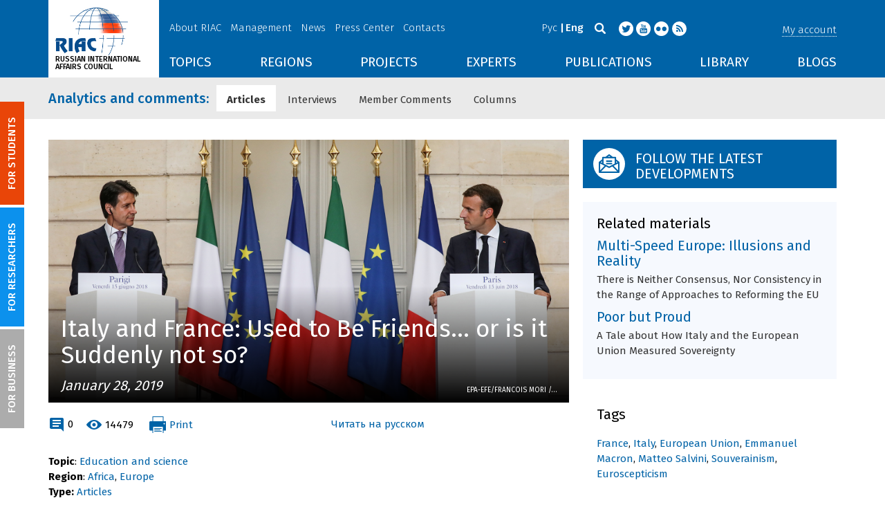

--- FILE ---
content_type: text/html; charset=UTF-8
request_url: https://russiancouncil.ru/en/analytics-and-comments/analytics/italy-and-france-used-to-be-friends-or-is-it-suddenly-not-so/
body_size: 22377
content:
<!DOCTYPE html>
<html lang="en">
	<head>
		<title>RIAC :: Italy and France: Used to Be Friends… or is it Suddenly not so?</title>
		<meta http-equiv="X-UA-Compatible" content="IE=edge" />
		<meta name="viewport" content="width=device-width, initial-scale=1" />
		<meta name="format-detection" content="telephone=no">
		<meta property="og:type" content="article" />
		<meta name="twitter:card" content="summary_large_image" />
		<meta property="og:description" content="On January 20, 2019, leader of Italy’s Five Star Movement and Deputy Prime Minister of the coalition cabinet Luigi Di Maio said that France is “one of those countries that by printing money for 14 African states prevents their economic development and contributes to the fact that the refugees leave […] on our coasts.” Later, he urged the “decolonization of Africa” and emphasized that if the EU “is courageous enough, it should assume responsibility and handle the issue.” Following Di Maio, Matteo Salvini, another Deputy Prime Minister and leader of the Northern League, said that “France is one of those who are stealing Africa’s riches.” In response, the Ministry of Foreign Affairs of France summoned the Italian Ambassador Teresa Castaldo. Di Maio added fuel to the fire by saying that “if France had not been getting rich at the expense of its African colonies that are getting progressively more poor, France would have been the world’s 15th largest economy instead of being among the first as it is today.” 
The underlying cause of the conflict between Italy and France is not Africa, nor is it migrants or the lack of diplomatic courtesy. Rather, it is their diametrically opposing visions of the EU’s future and their countries’ situation within the EU. France openly talks about forming a leading tandem with Germany in order to save and bolster European integration, while Rome has a highly negative perception both of this course and of Paris and Berlin’s “leadership” ambitions (Rome views them as a desire to “impose” their vision of the Union’s future development). Such a “united Europe” setup leaves no room for Italy, which has declared its desire to become a more active player on the international scene. However, if Emmanuel Macron only sees a “sovereign Europe,” and the concept of souverainism (that is, protecting the priority of national sovereignty over supranational sovereignty) is for him the same thing as “populism,” “isolationism” and “nationalism” and has solely negative connotations, the Italian leaders see “national sovereignty” is the key pillar of their political support and the principal element of their political program. Paris must certainly have noted that support for the new “saviour of the united Europe” in France itself is at its lowest point ever, while the approval rating of Matteo Salvini, a populist and a proponent of “national sovereignty,” continues to grow." /><meta name="twitter:description" content="On January 20, 2019, leader of Italy’s Five Star Movement and Deputy Prime Minister of the coalition cabinet Luigi Di Maio said that France is “one of those countries that by printing money for 14 African states prevents their economic development and contributes to the fact that the refugees leave […] on our coasts.” Later, he urged the “decolonization of Africa” and emphasized that if the EU “is courageous enough, it should assume responsibility and handle the issue.” Following Di Maio, Matteo Salvini, another Deputy Prime Minister and leader of the Northern League, said that “France is one of those who are stealing Africa’s riches.” In response, the Ministry of Foreign Affairs of France summoned the Italian Ambassador Teresa Castaldo. Di Maio added fuel to the fire by saying that “if France had not been getting rich at the expense of its African colonies that are getting progressively more poor, France would have been the world’s 15th largest economy instead of being among the first as it is today.” 
The underlying cause of the conflict between Italy and France is not Africa, nor is it migrants or the lack of diplomatic courtesy. Rather, it is their diametrically opposing visions of the EU’s future and their countries’ situation within the EU. France openly talks about forming a leading tandem with Germany in order to save and bolster European integration, while Rome has a highly negative perception both of this course and of Paris and Berlin’s “leadership” ambitions (Rome views them as a desire to “impose” their vision of the Union’s future development). Such a “united Europe” setup leaves no room for Italy, which has declared its desire to become a more active player on the international scene. However, if Emmanuel Macron only sees a “sovereign Europe,” and the concept of souverainism (that is, protecting the priority of national sovereignty over supranational sovereignty) is for him the same thing as “populism,” “isolationism” and “nationalism” and has solely negative connotations, the Italian leaders see “national sovereignty” is the key pillar of their political support and the principal element of their political program. Paris must certainly have noted that support for the new “saviour of the united Europe” in France itself is at its lowest point ever, while the approval rating of Matteo Salvini, a populist and a proponent of “national sovereignty,” continues to grow." /><meta name="author" content="Elena Alekseenkova" /><meta property="article:author" content="Elena Alekseenkova" /><meta property="og:title" content="Italy and France: Used to Be Friends… or is it Suddenly not so?" /><meta name="twitter:title" content="Italy and France: Used to Be Friends… or is it Suddenly not so?" /><meta property="og:image" content="https://russiancouncil.ru/upload/iblock/c11/fraita0en.jpg" /><meta name="twitter:image:src" content="https://russiancouncil.ru/upload/iblock/c11/fraita0en.jpg" />		<meta name="twitter:site" content="@russian_council" />
						<meta property="article:publisher" content="https://www.facebook.com/russiancouncilen" />
		<meta property="fb:pages" content="236418726380279" />
			
		<meta name="twitter:site" content="@russian_council" />
		<meta name="twitter:creator" content="@russian_council" />
		<meta property="og:url" content="https://russiancouncil.ru/en/analytics-and-comments/analytics/italy-and-france-used-to-be-friends-or-is-it-suddenly-not-so/" />
		<meta property="og:locale" content="en_GB" />
		                                		<meta property="og:title" content="RIAC :: Italy and France: Used to Be Friends… or is it Suddenly not so?"/>
		        


		                
		<meta http-equiv="Content-Type" content="text/html; charset=UTF-8" />
<meta name="description" content="On January 20, 2019, leader of Italy’s Five Star Movement and Deputy Prime Minister of the coalition cabinet Luigi Di Maio said that France is “one of those countries that by printing money for 14 African states prevents their economic development and contributes to the fact that the refugees leave […] on our coasts.” Later, he urged the “decolonization of Africa” and emphasized that if the EU “is courageous enough, it should assume responsibility and handle the issue.” Following Di Maio, Matteo Salvini, another Deputy Prime Minister and leader of the Northern League, said that “France is one of those who are stealing Africa’s riches.” In response, the Ministry of Foreign Affairs of France summoned the Italian Ambassador Teresa Castaldo. Di Maio added fuel to the fire by saying that “if France had not been getting rich at the expense of its African colonies that are getting progressively more poor, France would have been the world’s 15th largest economy instead of being among the first as it is today.” 
The underlying cause of the conflict between Italy and France is not Africa, nor is it migrants or the lack of diplomatic courtesy. Rather, it is their diametrically opposing visions of the EU’s future and their countries’ situation within the EU. France openly talks about forming a leading tandem with Germany in order to save and bolster European integration, while Rome has a highly negative perception both of this course and of Paris and Berlin’s “leadership” ambitions (Rome views them as a desire to “impose” their vision of the Union’s future development). Such a “united Europe” setup leaves no room for Italy, which has declared its desire to become a more active player on the international scene. However, if Emmanuel Macron only sees a “sovereign Europe,” and the concept of souverainism (that is, protecting the priority of national sovereignty over supranational sovereignty) is for him the same thing as “populism,” “isolationism” and “nationalism” and has solely negative connotations, the Italian leaders see “national sovereignty” is the key pillar of their political support and the principal element of their political program. Paris must certainly have noted that support for the new “saviour of the united Europe” in France itself is at its lowest point ever, while the approval rating of Matteo Salvini, a populist and a proponent of “national sovereignty,” continues to grow." />
<link href="/bitrix/js/socialservices/css/ss.min.css?16623592594686" type="text/css"  rel="stylesheet" />
<link href="/bitrix/panel/main/popup.min.css?166236185521121" type="text/css"  rel="stylesheet" />
<link href="/local/templates/main/components/bitrix/iblock.vote/ajax/style.css?15003835373872" type="text/css"  rel="stylesheet" />
<link href="/local/templates/main/bootstrap/css/bootstrap.min.css?1494479345114351" type="text/css"  data-template-style="true"  rel="stylesheet" />
<link href="/local/templates/main/css/jquery.fancybox.css?14809454364895" type="text/css"  data-template-style="true"  rel="stylesheet" />
<link href="/local/templates/main/scrollpane.css?14623692943831" type="text/css"  data-template-style="true"  rel="stylesheet" />
<link href="/local/templates/main/selectfix.css?14744573294175" type="text/css"  data-template-style="true"  rel="stylesheet" />
<link href="/mistakes/mistakes.css?1477990361590" type="text/css"  data-template-style="true"  rel="stylesheet" />
<link href="/local/templates/main/components/bitrix/voting.result/main_old/style.css?14441264151111" type="text/css"  data-template-style="true"  rel="stylesheet" />
<link href="/local/templates/main/styles.css?15477596803106" type="text/css"  data-template-style="true"  rel="stylesheet" />
<link href="/local/templates/main/template_styles.css?1751896533166317" type="text/css"  data-template-style="true"  rel="stylesheet" />
<script type="text/javascript">if(!window.BX)window.BX={};if(!window.BX.message)window.BX.message=function(mess){if(typeof mess==='object'){for(let i in mess) {BX.message[i]=mess[i];} return true;}};</script>
<script type="text/javascript">(window.BX||top.BX).message({'pull_server_enabled':'N','pull_config_timestamp':'0','pull_guest_mode':'N','pull_guest_user_id':'0'});(window.BX||top.BX).message({'PULL_OLD_REVISION':'This page must be reloaded to ensure proper site functioning and to continue work.'});</script>
<script type="text/javascript">(window.BX||top.BX).message({'JS_CORE_LOADING':'Loading...','JS_CORE_WINDOW_CLOSE':'Close','JS_CORE_WINDOW_EXPAND':'Expand','JS_CORE_WINDOW_NARROW':'Restore','JS_CORE_WINDOW_SAVE':'Save','JS_CORE_WINDOW_CANCEL':'Cancel','JS_CORE_H':'h','JS_CORE_M':'m','JS_CORE_S':'s','JS_CORE_NO_DATA':'- No data -','JSADM_AI_HIDE_EXTRA':'Hide extra items','JSADM_AI_ALL_NOTIF':'All notifications','JSADM_AUTH_REQ':'Authentication is required!','JS_CORE_WINDOW_AUTH':'Log In','JS_CORE_IMAGE_FULL':'Full size','JS_CORE_WINDOW_CONTINUE':'Continue'});</script>

<script type="text/javascript" src="/bitrix/js/main/core/core.min.js?1662362298216421"></script>

<script>BX.setJSList(['/bitrix/js/main/core/core_ajax.js','/bitrix/js/main/core/core_promise.js','/bitrix/js/main/polyfill/promise/js/promise.js','/bitrix/js/main/loadext/loadext.js','/bitrix/js/main/loadext/extension.js','/bitrix/js/main/polyfill/promise/js/promise.js','/bitrix/js/main/polyfill/find/js/find.js','/bitrix/js/main/polyfill/includes/js/includes.js','/bitrix/js/main/polyfill/matches/js/matches.js','/bitrix/js/ui/polyfill/closest/js/closest.js','/bitrix/js/main/polyfill/fill/main.polyfill.fill.js','/bitrix/js/main/polyfill/find/js/find.js','/bitrix/js/main/polyfill/matches/js/matches.js','/bitrix/js/main/polyfill/core/dist/polyfill.bundle.js','/bitrix/js/main/core/core.js','/bitrix/js/main/polyfill/intersectionobserver/js/intersectionobserver.js','/bitrix/js/main/lazyload/dist/lazyload.bundle.js','/bitrix/js/main/polyfill/core/dist/polyfill.bundle.js','/bitrix/js/main/parambag/dist/parambag.bundle.js']);
BX.setCSSList(['/bitrix/js/main/lazyload/dist/lazyload.bundle.css','/bitrix/js/main/parambag/dist/parambag.bundle.css']);</script>
<script type="text/javascript">(window.BX||top.BX).message({'JS_CORE_LOADING':'Loading...','JS_CORE_WINDOW_CLOSE':'Close','JS_CORE_WINDOW_EXPAND':'Expand','JS_CORE_WINDOW_NARROW':'Restore','JS_CORE_WINDOW_SAVE':'Save','JS_CORE_WINDOW_CANCEL':'Cancel','JS_CORE_H':'h','JS_CORE_M':'m','JS_CORE_S':'s','JS_CORE_NO_DATA':'- No data -','JSADM_AI_HIDE_EXTRA':'Hide extra items','JSADM_AI_ALL_NOTIF':'All notifications','JSADM_AUTH_REQ':'Authentication is required!','JS_CORE_WINDOW_AUTH':'Log In','JS_CORE_IMAGE_FULL':'Full size','JS_CORE_WINDOW_CONTINUE':'Continue'});</script>
<script type="text/javascript">(window.BX||top.BX).message({'LANGUAGE_ID':'en','FORMAT_DATE':'DD.MM.YYYY','FORMAT_DATETIME':'DD.MM.YYYY HH:MI:SS','COOKIE_PREFIX':'BITRIX_SM','SERVER_TZ_OFFSET':'10800','UTF_MODE':'Y','SITE_ID':'en','SITE_DIR':'/en/','USER_ID':'','SERVER_TIME':'1769253725','USER_TZ_OFFSET':'0','USER_TZ_AUTO':'Y','bitrix_sessid':'38faad83335954d7dc2029c9475d80d3'});</script>


<script type="text/javascript" src="/bitrix/js/pull/protobuf/protobuf.min.js?166235968376433"></script>
<script type="text/javascript" src="/bitrix/js/pull/protobuf/model.min.js?166235968314190"></script>
<script type="text/javascript" src="/bitrix/js/main/core/core_promise.min.js?16623586362490"></script>
<script type="text/javascript" src="/bitrix/js/rest/client/rest.client.min.js?16623616229240"></script>
<script type="text/javascript" src="/bitrix/js/pull/client/pull.client.min.js?166236201644545"></script>
<script type="text/javascript" src="/bitrix/js/main/core/core_fx.min.js?14919059579768"></script>
<script type="text/javascript" src="/bitrix/js/main/pageobject/pageobject.min.js?1662359219570"></script>
<script type="text/javascript" src="/bitrix/js/main/core/core_window.min.js?166236227676326"></script>
<script type="text/javascript" src="/bitrix/js/socialservices/ss.js?14441263941419"></script>
<script type="text/javascript" src="/bitrix/js/main/cphttprequest.min.js?14537235113623"></script>
<link rel="amphtml" href="//russiancouncil.ru/en/amp/analytics-and-comments/analytics/italy-and-france-used-to-be-friends-or-is-it-suddenly-not-so/">
<script type="text/javascript">var ajaxMessages = {wait:"Loading..."}</script>



<script type="text/javascript" src="/local/templates/main/js/lib/jquery.js?144720939095956"></script>
<script type="text/javascript" src="/local/templates/main/js/indi.js?152421536454484"></script>
<script type="text/javascript" src="/local/templates/main/js/lib/jquery-ui.min.js?1447209390215754"></script>
<script type="text/javascript" src="/local/templates/main/js/lib/bootstrap.min.js?144720939037055"></script>
<script type="text/javascript" src="/local/templates/main/js/lib/jquery.fancybox.min.js?148049609322974"></script>
<script type="text/javascript" src="/local/templates/main/js/jquery.maskedinput.min.js?14443923983568"></script>
<script type="text/javascript" src="/local/templates/main/js/scrollpane.min.js?148049573714869"></script>
<script type="text/javascript" src="/local/templates/main/js/selectfix.min.js?14804957965211"></script>
<script type="text/javascript" src="/local/templates/main/js/app.js?164370662516845"></script>
<script type="text/javascript" src="/local/templates/main/js/lib/slick.min.js?144720939040143"></script>
<script type="text/javascript" src="/local/templates/main/js/template.js?164249279236270"></script>
<script type="text/javascript" src="/mistakes/mistakes.min.js?15538524643111"></script>
<script type="text/javascript" src="/local/templates/main/components/bitrix/menu/section/script.js?15088372891845"></script>
<script type="text/javascript" src="/local/templates/main/components/bitrix/system.auth.form/.default/script.js?1444392398234"></script>
<script type="text/javascript">var _ba = _ba || []; _ba.push(["aid", "8276bb8d5dcd52b47ce2bfc5a028f4ec"]); _ba.push(["host", "russiancouncil.ru"]); (function() {var ba = document.createElement("script"); ba.type = "text/javascript"; ba.async = true;ba.src = (document.location.protocol == "https:" ? "https://" : "http://") + "bitrix.info/ba.js";var s = document.getElementsByTagName("script")[0];s.parentNode.insertBefore(ba, s);})();</script>



		<link href="/img/favicons/apple-touch-icon-114x114.png" rel="apple-touch-icon" sizes="114x114">
		<link href="/img/favicons/apple-touch-icon-76x76.png" rel="apple-touch-icon" sizes="76x76">
		<link href="/img/favicons/apple-touch-icon-72x72.png" rel="apple-touch-icon" sizes="72x72">
		<link href="/img/favicons/apple-touch-icon-60x60.png" rel="apple-touch-icon" sizes="60x60">
		<link href="/img/favicons/apple-touch-icon-57x57.png" rel="apple-touch-icon" sizes="57x57">
		<link href="/img/favicons/favicon-96x96.png" type="image/png" rel="icon" sizes="96x96">
		<link href="/img/favicons/favicon-32x32.png" type="image/png" rel="icon" sizes="32x32">
		<link href="/img/favicons/favicon.ico" type="image/x-icon" rel="shortcut icon">
		<link href="/img/favicons/favicon.ico" type="image/x-icon" rel="icon">
		<meta name="msapplication-TileColor" content="#ffffff">
		<meta name="theme-color" content="#fff">
		<link href='https://fonts.googleapis.com/css?family=Fira+Sans:400,300,500,700&subset=latin,cyrillic' rel='stylesheet' type='text/css'>
		<!--[if IE]><script src="js/html5shiv.js"></script><![endif]-->
				<script rel="bx-no-check">indi.utils.apply(indi.app.locale, {"settings":{"date":"dd.mm.yy","time":"hh:mi:ss","dateTime":"dd.mm.yy hh:mi:ss","firstDay":1,"isRTL":false},"messages":{"monthNames":["January","February","March","April","May","June","July","August","September","October","November","December"],"monthNamesShort":["Jan","Feb","Mar","Apr","May","Jun","Jul","Aug","Sep","Oct","Nov","Dec"],"dayNames":["Sunday","Monday","Tuesday","Wednesday","Thursday","Friday","Saturday"],"dayNamesShort":["Sun","Mon","Tue","Wed","Thu","Fri","Sat"],"dayNamesMin":["Su","Mo","Tu","We","Th","Fr","Sa"],"close":"Close","datePicker":{"prev":"<Prev","next":"Next>","current":"Today","showMonthAfterYear":false,"weekHeader":"Wk","yearSuffix":""},"timePicker":{"timeOnlyTitle":"Choose time","timeText":"Time","hourText":"Hours","minuteText":"Minutes","secondText":"Seconds","millisecText":"Milliseconds","currentText":"Now","ampm":true},"alert":{"title":"System message","ok":"Ok"}}});</script>


		<!-- Facebook Pixel Code -->
<script>
  !function(f,b,e,v,n,t,s)
  {if(f.fbq)return;n=f.fbq=function(){n.callMethod?
  n.callMethod.apply(n,arguments):n.queue.push(arguments)};
  if(!f._fbq)f._fbq=n;n.push=n;n.loaded=!0;n.version='2.0';
  n.queue=[];t=b.createElement(e);t.async=!0;
  t.src=v;s=b.getElementsByTagName(e)[0];
  s.parentNode.insertBefore(t,s)}(window, document,'script',
  'https://connect.facebook.net/en_US/fbevents.js');
  fbq('init', '907297529449937');
  fbq('track', 'PageView');
</script>
<noscript><img height="1" width="1" style="display:none"
  src="https://www.facebook.com/tr?id=907297529449937&ev=PageView&noscript=1"
/></noscript>


<script src="https://www.google.com/recaptcha/api.js?hl=en" async defer></script>
<!-- End Facebook Pixel Code -->
	</head>
	<body role="document" class="js-mediator-container lang-en info-block-blogs">
				<div class="out out_index ">
			<!-- header -->
			<header class="header js-header">
				<div class="header__content ">
					<div class="container">
						<!-- logo -->
						<div class="header__logo">
							<a class="logo" href="/en/">
								<img src="/img/logo_en.jpg" />
								<p>RUSSIAN INTERNATIONAL AFFAIRS COUNCIL</p>

<!-- Yandex.Metrika counter -->
<script type="text/javascript">
    (function (d, w, c) {
        (w[c] = w[c] || []).push(function() {
            try {
                w.yaCounter12550252 = new Ya.Metrika({
                    id:12550252,
                    clickmap:true,
                    trackLinks:true,
                    accurateTrackBounce:true,
                    webvisor:true
                });
            } catch(e) { }
        });

        var n = d.getElementsByTagName("script")[0],
            s = d.createElement("script"),
            f = function () { n.parentNode.insertBefore(s, n); };
        s.type = "text/javascript";
        s.async = true;
        s.src = "https://mc.yandex.ru/metrika/watch.js";

        if (w.opera == "[object Opera]") {
            d.addEventListener("DOMContentLoaded", f, false);
        } else { f(); }
    })(document, window, "yandex_metrika_callbacks");
</script>
<noscript><div><img src="https://mc.yandex.ru/watch/12550252" style="position:absolute; left:-9999px;" alt="" /></div></noscript>
<!-- /Yandex.Metrika counter -->

<script>
  (function(i,s,o,g,r,a,m){i['GoogleAnalyticsObject']=r;i[r]=i[r]||function(){
  (i[r].q=i[r].q||[]).push(arguments)},i[r].l=1*new Date();a=s.createElement(o),
  m=s.getElementsByTagName(o)[0];a.async=1;a.src=g;m.parentNode.insertBefore(a,m)
  })(window,document,'script','//www.google-analytics.com/analytics.js','ga');

  ga('create', 'UA-32067821-1', 'auto');
  ga('send', 'pageview');

</script>							</a>
						</div>
						<!-- header content -->
						<div class="header__in">
							<div class="header__topper">
								<!-- topper nav -->
								<div class="top-nav">
	<span class="js-mobile">
		<a href="/en/about/" class=" js-open-menu-plush">About RIAC</a>
			<span class="menu-plush">
			<span class="menu-plush-triangle"></span>
					<a href="/en/about/">General information</a>
						<a href="/en/about/founders/">Co-founders</a>
						<a href="/en/news/">RIAC News</a>
						<a href="/en/about/partners/">Partners</a>
						<a href="/en/about/activity/">Activities</a>
					</span>
			</span>
		<span class="js-mobile">
		<a href="/en/management/" class=" js-open-menu-plush">Management</a>
			<span class="menu-plush">
			<span class="menu-plush-triangle"></span>
					<a href="/en/management/members/">Individual Members</a>
						<a href="/en/management/corporatemembers/">Corporate Members</a>
						<a href="/en/management/general-meeting/">General Meeting</a>
						<a href="/en/management/board-trustees/">Board of Trustees</a>
						<a href="/en/management/presidium/">Presidium</a>
						<a href="/en/management/vicepresidents/">Vice-presidents</a>
						<a href="/en/management/staff/">Staff</a>
					</span>
			</span>
		<span class="js-mobile">
		<a href="/en/news/" class="">News</a>
		</span>
		<span class="js-mobile">
		<a href="/en/press/" class=" js-open-menu-plush">Press Center</a>
			<span class="menu-plush">
			<span class="menu-plush-triangle"></span>
					<a href="/en/press/">For Media</a>
						<a href="/en/press/calendar/">Calendar</a>
						<a href="/en/press/partnership/">Media partnerships</a>
						<a href="/en/press/experts/">Request expert commentary</a>
					</span>
			</span>
		<span class="js-mobile">
		<a href="/en/contacts/" class="">Contacts</a>
		</span>
	</div>
								<!-- user info -->
								<div class="header__profile mt5">
																	<span class="js-mobile">
										<a href="#" class="js-open-login-plush m-login abbd"><span class="user-login-triangle"></span><span>My account</span></a>
										<div class="user-login">
											<h2>Account Login</h2>
											<p>Sign in for registered users</p>
											
<form class="js-ajax-form-submit form form-login cf" method="post" target="_top" action="/en/auth/" role="login" data-container=".form-login" data-source=".form-login">
	<input type="hidden" name="backurl" value="/en/analytics-and-comments/analytics/italy-and-france-used-to-be-friends-or-is-it-suddenly-not-so/"/>	<input type="hidden" name="AUTH_FORM" value="Y"/>
	<input type="hidden" name="AUTH_REASON" value="auth-form"/>
	<input type="hidden" name="TYPE" value="AUTH"/>
	
	<div class="form-group mb20">
		<input class="form-control login-field w100" autofocus="autofocus" type="text" name="USER_LOGIN" id="system-auth-form-login" value="" maxlength="50" tabindex="1" required="" placeholder="Email / Login" />
	</div>
	<div class="form-group has-feedback mb20">
		<input class="form-control w100" type="password" name="USER_PASSWORD" id="system-auth-form-password" maxlength="50" tabindex="2" required="" placeholder="Password" />
	</div>
	<div class="mb20">
		<a class="forgot-pass" href="/en/forgotpasswd/?forgot_password=yes&amp;backurl=%2Fen%2Fanalytics-and-comments%2Fanalytics%2Fitaly-and-france-used-to-be-friends-or-is-it-suddenly-not-so%2F" rel="nofollow">Forgot your password?</a>
	</div>
		
	<div class="form-group form-toolbar">
		<input class="btn w100" type="submit" value="Sign In"/>
	</div>

	<div class="form-group form-toolbar">
		<a href="/en/registration/?register=yes&amp;backurl=%2Fen%2Fanalytics-and-comments%2Fanalytics%2Fitaly-and-france-used-to-be-friends-or-is-it-suddenly-not-so%2F">Register</a>
	</div>
	
				<label class="control-label">You can also sign in using:</label>
			<div>
							</div>
		</form>
<div class="popup-socserv">
	
	<form method="post" name="bx_auth_servicesform" target="_top" action="/en/analytics-and-comments/analytics/italy-and-france-used-to-be-friends-or-is-it-suddenly-not-so/">
													<div class="js-socserv-auth VKontakte vkontakte" data-url="https://oauth.vk.com/authorize?client_id=5414692&redirect_uri=https%3A%2F%2Frussiancouncil.ru%2Fbitrix%2Ftools%2Foauth%2Fvkontakte.php&scope=friends,offline,email&response_type=code&state=[base64]%3D"></div>
									<input type="hidden" name="auth_service_id" value="" />
	</form>

</div>


										</div>
									</span>
										<button type="button" class="hamb visible-sm visible-xs js-hamb"><span></span></button>
								</div>
								<!-- header tools -->
								<div class="header__tools">
									<div class="lang">
																					<a href="/analytics-and-comments/analytics/italiya-i-frantsiya-esli-drug-okazalsya-vdrug-ili-ne-vdrug/">Рус</a>
											<a class="is-active">Eng</a>
																				</div>
									<div class="search js-search">
										<a href="#" class="js-search-btn"></a>
										<div class="search-block">
											
<form class="form search-form search-form-top" action="/en/search/index.php" role="search">
	<input type="text" name="q" value="" placeholder="Search" maxlength="250" />
		<button class="btn btn-sm" type="submit">Search</button>
</form>										</div>
									</div>
									<div class="socials">

                                        <a target="new" href="https://twitter.com/Russian_Council"><i class="i-tw"></i></a>
                                        
										<a target="new" href="http://www.youtube.com/russiancouncilvideo"><i class="i-yt"></i></a>
										<a target="new" href="http://www.flickr.com/photos/russiancouncil"><i class="i-fl"></i></a>

										                                             <a target="new" href="/en/rss/"><i class="i-rss"></i></a>
                                        									</div>
								</div>
							</div>
							<div class="header__bottom">
								<div class="visible-lg visible-md">
									<nav class="nav">
	<div class="menu">
<!--
		<a href="" class="menu__item"></a>
	-->                    <a data-lang="en" data-template="menu.topics" data-result="#themes" data-href="/ajax/menu/getMenu/" href="/en/topics/" data-link="themes" class="menu__item js-drop-down-ajax-menu js-dropdown">TOPICS</a>
                        <a data-lang="en" data-template="menu.regions" data-result="#regions" data-href="/ajax/menu/getMenu/" href="/en/regions/" data-link="regions" class="menu__item js-drop-down-ajax-menu js-dropdown">REGIONS</a>
                        <a data-lang="en" data-template="menu.projects" data-result="#projects" data-href="/ajax/menu/getMenu/" href="/en/projects/" data-link="projects" class="menu__item js-drop-down-ajax-menu js-dropdown">PROJECTS</a>
                        <a data-lang="en" data-template="" data-result="#" data-href="/ajax/menu/getMenu/" href="/en/experts/" class="menu__item">EXPERTS</a>
                        <a data-lang="en" data-template="menu.activity" data-result="#publicatons" data-href="/ajax/menu/getMenu/" href="/en/activity/" data-link="publicatons" class="menu__item js-drop-down-ajax-menu js-dropdown">PUBLICATIONS</a>
                        <a data-lang="en" data-template="" data-result="#" data-href="/ajax/menu/getMenu/" href="/en/library/" class="menu__item">LIBRARY</a>
                        <a data-lang="en" data-template="menu.blogs" data-result="#blog" data-href="/ajax/menu/getMenu/" href="/en/blogs/" data-link="blog" class="menu__item js-drop-down-ajax-menu js-dropdown">BLOGS</a>
            	</div>
</nav>								</div>
							</div>
						</div>
					</div>
				</div>
				<!-- dropdown blocks -->
				<!--
				-->				<div id="themes" class="sub-menu js-submenu"></div>
				<div id="regions" class="sub-menu js-submenu"></div>
				<div id="projects" class="sub-menu js-submenu"></div>
				<div id="publicatons" class="sub-menu js-submenu"></div>
				<div id="blog" class="sub-menu js-submenu"></div>
			</header>
			<div class="margin-after-header">&nbsp;</div>
			<div class="container">
				<div class="header__bottom js-mobnav">
					<div class="hidden-lg hidden-md dop-menu">
						<nav class="nav">
	<div class="menu-mobile">
		<div  data-link="about" class="js-mobile-dropdown mobile-dropdown">
			<a class="section">About RIAC<span class="arrow"></span></a>
			<div id="about" class="items">
						<a class="item " href="/en/about/">General information</a>
				<a class="item " href="/en/management/members/">Individual Members</a>
				<a class="item " href="/en/management/corporatemembers/">Corporate Members</a>
				<a class="item " href="/en/management/general-meeting/">General Meeting</a>
				<a class="item " href="/en/management/board-trustees/">Board of Trustees</a>
				<a class="item " href="/en/management/presidium/">Presidium</a>
				<a class="item " href="/en/management/scientific-council/">Scientific Council</a>
				<a class="item " href="/en/about/founders/">Co-founders</a>
				<a class="item " href="/en/management/vicepresidents/">Vice-presidents</a>
				<a class="item " href="/en/management/staff/">Staff</a>
				<a class="item " href="/en/contacts/">Contacts</a>
				</div>
		</div>
					<div  data-link="analytics" class="js-mobile-dropdown mobile-dropdown">
			<a class="section">Analytics<span class="arrow"></span></a>
			<div id="analytics" class="items">
						<a class="item " href="/en/regions/">Regions</a>
				<a class="item " href="/en/topics/">Topics</a>
				<a class="item " href="/en/subjects/">Subjects</a>
				</div>
		</div>
					<div  data-link="publications" class="js-mobile-dropdown mobile-dropdown">
			<a class="section">Publications<span class="arrow"></span></a>
			<div id="publications" class="items">
						<a class="item " href="/en/activity/publications/">Reports</a>
				<a class="item " href="/en/activity/workingpapers/">Working Papers</a>
				<a class="item " href="/en/activity/policybriefs/">Policy Briefs</a>
				<a class="item " href="/en/library/library_rsmd/?SEARCH_NAME=&TOPIC=&REGION=&IS_RSMD_PUBLICATION=32&set_filter=Y">Books</a>
				<a class="item " href="/en/activity/digest/">Special Projects</a>
				</div>
		</div>
					<div  data-link="press" class="js-mobile-dropdown mobile-dropdown">
			<a class="section">Press Center<span class="arrow"></span></a>
			<div id="press" class="items">
						<a class="item " href="/en/news/">News</a>
				<a class="item " href="/en/press/">For Media</a>
				<a class="item " href="/en/press/calendar/">Calendar</a>
				<a class="item " href="/en/press/partnership/">Media partnerships</a>
				<a class="item " href="/en/press/experts/">Request for expert commentary</a>
				</div>
		</div>
					<div  data-link="projects" class="js-mobile-dropdown mobile-dropdown">
			<a class="section">Projects<span class="arrow"></span></a>
			<div id="projects" class="items">
						<a class="item " href="/en/projects/research-projects/">Research Projects</a>
				<a class="item " href="/en/projects/educational-projects/">Educational Projects</a>
				<a class="item " href="/en/projects/internships/">Internship</a>
				<a class="item " href="/en/projects/contests/">Contests</a>
				<a class="item " href="/en/projects/geography/">Projects Geography</a>
				<a class="item " href="/en/zavershennye-proekty/">Completed Projects</a>
				</div>
		</div>
						<a class="item " href="/en/experts/">Experts</a>
				<a class="item " href="/en/blogs/">Blogs</a>
		</div>
</nav>					</div>
				</div>
			</div>
			<div class="topper">
	<div class="container">
		<div class="topper__title js-topper-nav "><a href="/en/analytics-and-comments/">Analytics and comments<span class="hidden-sm hidden-xs">:</span></a></div>
		<nav class="page-nav" style="display: none;">
				<div>
					<a href="/en/analytics-and-comments/analytics/" class="selected">Articles</a>
				</div>
							<div>
					<a href="/en/analytics-and-comments/interview/">Interviews</a>
				</div>
							<div>
					<a href="/en/analytics-and-comments/comments/">Member Comments</a>
				</div>
							<div>
					<a href="/en/analytics-and-comments/columns/">Columns</a>
				</div>
						<div class="more-menu hidden-xs hidden-sm"><div class="js-accord" data-accord-body=".accord"><span>More <i class="icon icon-arrow"></i></span></div></div>
		</nav>
	</div>
</div>			<div class="main">
				<div class="container">
													<!--'start_frame_cache_y0XwfU'--><!--'end_frame_cache_y0XwfU'-->

    <article class="row news-detail news-detail-analytics mb20 eeeqqq">
    <div class="col-w-9 col-md-8 col-xs-12">
    <div style="background-image: url('/upload/iblock/c11/fraita0en.jpg');" class="img-link img-link_wide mb20">
        <div class="img-link__bottom">
                            <h1>Italy and France: Used to Be Friends… or is it Suddenly not so?</h1>
                            <div class="date">January 28, 2019</div>
                            <div class="js-copiroght-pic copiroght-pic">
                    <div>EPA-EFE/FRANCOIS MORI /&hellip;</div>
                                        <span>EPA-EFE/FRANCOIS MORI / Vostock Photo</span>
                </div>
                        </div>
    </div>

    <div class="row mb20 not-print">
        <div class="col-sm-6 col-xs-6">
            <div class="clearfix links-block">

                <div class="links-block-xs-dblock">
                    <div class="ib vam">
                        <i class="i-comment-blue"></i>
                        <a href="//russiancouncil.ru/en/analytics-and-comments/analytics/italy-and-france-used-to-be-friends-or-is-it-suddenly-not-so/#disqus_thread">0</a>
                                            </div>
                    <div class="ib vam">
                        <i class="i-view-blue"></i>
                        <span>14479</span>
                                            </div>
                </div>
                <a class="print js-print"><i class="i-print"></i><span class="">Print</span></a>
            </div>
        </div>
        <div class="col-sm-6 col-xs-6">
                            <span class="js-mobile print pr">
										<div class="user-login">
						<h2>In</h2>
						<p>Login if you are already registered</p>
                        
<form class="js-ajax-form-submit form form-login cf" method="post" target="_top" action="/en/auth/" role="login" data-container=".form-login" data-source=".form-login">
	<input type="hidden" name="backurl" value="/en/analytics-and-comments/analytics/italy-and-france-used-to-be-friends-or-is-it-suddenly-not-so/"/>	<input type="hidden" name="AUTH_FORM" value="Y"/>
	<input type="hidden" name="AUTH_REASON" value="auth-form"/>
	<input type="hidden" name="TYPE" value="AUTH"/>
	
	<div class="form-group mb20">
		<input class="form-control login-field w100" autofocus="autofocus" type="text" name="USER_LOGIN" id="system-auth-form-login" value="" maxlength="50" tabindex="1" required="" placeholder="Email / Login" />
	</div>
	<div class="form-group has-feedback mb20">
		<input class="form-control w100" type="password" name="USER_PASSWORD" id="system-auth-form-password" maxlength="50" tabindex="2" required="" placeholder="Password" />
	</div>
	<div class="mb20">
		<a class="forgot-pass" href="/en//forgotpasswd/?forgot_password=yes&amp;backurl=%2Fen%2Fanalytics-and-comments%2Fanalytics%2Fitaly-and-france-used-to-be-friends-or-is-it-suddenly-not-so%2F" rel="nofollow">Forgot your password?</a>
	</div>
		
	<div class="form-group form-toolbar">
		<input class="btn w100" type="submit" value="Sign In"/>
	</div>

	<div class="form-group form-toolbar">
		<a href="/en//registration/?register=yes&amp;backurl=%2Fen%2Fanalytics-and-comments%2Fanalytics%2Fitaly-and-france-used-to-be-friends-or-is-it-suddenly-not-so%2F">Register</a>
	</div>
	
				<label class="control-label">You can also sign in using:</label>
			<div>
							</div>
		</form>
<div class="popup-socserv">
	
	<form method="post" name="bx_auth_servicesform" target="_top" action="/en/analytics-and-comments/analytics/italy-and-france-used-to-be-friends-or-is-it-suddenly-not-so/">
													<div class="js-socserv-auth VKontakte vkontakte" data-url="https://oauth.vk.com/authorize?client_id=5414692&redirect_uri=https%3A%2F%2Frussiancouncil.ru%2Fbitrix%2Ftools%2Foauth%2Fvkontakte.php&scope=friends,offline,email&response_type=code&state=[base64]%3D"></div>
									<input type="hidden" name="auth_service_id" value="" />
	</form>

</div>


					</div>
				</span>
                
                                                                                                                <a href="/analytics-and-comments/analytics/italiya-i-frantsiya-esli-drug-okazalsya-vdrug-ili-ne-vdrug/" class="print langurl"><i class="i-langurl"></i><span class="">Читать на русском</span></a>
                    </div>
    </div>

    <div class="row mb20">
        <div class="col-sm-6 col-xs-12">
            <div class="block">
                                    <div><b>Topic</b>: <a href="/en/topics/educationandscience/">Education and science</a></div>
                                        <div><b>Region</b>: <a href="/en/regions/africa/">Africa</a>, <a href="/en/regions/europe/">Europe</a></div>
                    	            	            <b>Type:</b> <a class="person__name" href="/en/analytics-and-comments/analytics/">Articles</a>                            </div>
        </div>
    </div>
    <div class="row mb20 not-print">
        <div class="col-sm-4 col-xs-12">
            <div><b>Rate this article</b></div>
            <div class="iblock-vote" data-id="vote_122596">

<script type="text/javascript">
if(!window.voteScript) window.voteScript =
{
	trace_vote: function(div, flag)
	{
		var my_div;
		var r = div.getAttribute('data-id').match(/^vote_(\d+)_(\d+)$/);
		for(var i = r[2]; i >= 0; i--) {
			my_div = document.querySelectorAll('[data-id="vote_'+r[1]+'_'+i+'"]');
			if(my_div.length > 1) {
				for(var j = 0; j < my_div.length; j++) {
					if(flag) {
						if(!my_div[j].saved_class) {
							my_div[j].saved_className = my_div[j].className;
						}
						if(my_div[j].className!='star-active star-over') {
							my_div[j].className = 'star-active star-over';
						}
					}
					else {
						if(my_div[j].saved_className && my_div[j].className != my_div[j].saved_className) {
							my_div[j].className = my_div[j].saved_className;
						}
					}
				}
			}
		}
		i = 1 * r[2]+1;
		while(my_div = document.querySelectorAll('[data-id="vote_'+r[1]+'_'+i+'"]') && my_div.length > 1) {
			for(var j = 0; j < my_div.length; j++) {
				if(my_div[j].saved_className && my_div[j].className != my_div[j].saved_className) {
					my_div[j].className = my_div[j].saved_className;
				}
			}
			i++;
		}
	},
		do_vote: function(div, parent_id, arParams)
	{
		var r = div.getAttribute('data-id').match(/^vote_(\d+)_(\d+)$/);

		var vote_id = r[1];
		var vote_value = r[2];

		function __handler(data)
		{
//			var obContainer = document.getElementById(parent_id);
			var obContainer = document.querySelectorAll('[data-id="'+parent_id+'"]');;
			if(obContainer.length > 1) {
				for(var j = 0; j < obContainer.length; j++) {
					var obResult = document.createElement("DIV");
					obResult.innerHTML = data;
					obContainer[j].parentNode.replaceChild(obResult.firstChild, obContainer[j]);
				}
			}
		}

		var obEl = document.querySelectorAll('[data-id="wait_' + parent_id+'"]');;
		if(obEl.length > 1) {
			for(var j = 0; j < obEl.length; j++) {
				obEl[j].innerHTML = BX.message('JS_CORE_LOADING');
			}
		}
				arParams['vote'] = 'Y';
		arParams['vote_id'] = vote_id;
		arParams['rating'] = vote_value;
				BX.ajax.post(
			'/bitrix/components/bitrix/iblock.vote/component.php',
			arParams,
			__handler
		);
			}
}
</script>
<table border="0" cellspacing="0" cellpadding="0">
	<tr class="voteY">
															<td><div data-id="vote_122596_0" class="star-active star-voted" title="I do not recommend" onmouseover="voteScript.trace_vote(this, true);" onmouseout="voteScript.trace_vote(this, false)" onclick="voteScript.do_vote(this, 'vote_122596', {'SESSION_PARAMS':'cd0b4add50972718f49c2712b1441894','PAGE_PARAMS':{'ELEMENT_ID':'122596'},'sessid':'54cdb721439b96df260544acdb6a67ff','AJAX_CALL':'Y'})"></div></td>
																<td><div data-id="vote_122596_1" class="star-active star-voted" title="Not interested" onmouseover="voteScript.trace_vote(this, true);" onmouseout="voteScript.trace_vote(this, false)" onclick="voteScript.do_vote(this, 'vote_122596', {'SESSION_PARAMS':'cd0b4add50972718f49c2712b1441894','PAGE_PARAMS':{'ELEMENT_ID':'122596'},'sessid':'54cdb721439b96df260544acdb6a67ff','AJAX_CALL':'Y'})"></div></td>
																<td><div data-id="vote_122596_2" class="star-active star-voted" title="Interested" onmouseover="voteScript.trace_vote(this, true);" onmouseout="voteScript.trace_vote(this, false)" onclick="voteScript.do_vote(this, 'vote_122596', {'SESSION_PARAMS':'cd0b4add50972718f49c2712b1441894','PAGE_PARAMS':{'ELEMENT_ID':'122596'},'sessid':'54cdb721439b96df260544acdb6a67ff','AJAX_CALL':'Y'})"></div></td>
																<td><div data-id="vote_122596_3" class="star-active star-voted" title="I recommend" onmouseover="voteScript.trace_vote(this, true);" onmouseout="voteScript.trace_vote(this, false)" onclick="voteScript.do_vote(this, 'vote_122596', {'SESSION_PARAMS':'cd0b4add50972718f49c2712b1441894','PAGE_PARAMS':{'ELEMENT_ID':'122596'},'sessid':'54cdb721439b96df260544acdb6a67ff','AJAX_CALL':'Y'})"></div></td>
																<td><div data-id="vote_122596_4" class="star-active star-voted" title="Highly recommend" onmouseover="voteScript.trace_vote(this, true);" onmouseout="voteScript.trace_vote(this, false)" onclick="voteScript.do_vote(this, 'vote_122596', {'SESSION_PARAMS':'cd0b4add50972718f49c2712b1441894','PAGE_PARAMS':{'ELEMENT_ID':'122596'},'sessid':'54cdb721439b96df260544acdb6a67ff','AJAX_CALL':'Y'})"></div></td>
													<td class="vote-result dn"><div data-id="wait_vote_122596">(votes: 5, rating: 5)</div></td>
			<td class="vote-result">&nbsp;(5 votes)</td>
	</tr>
</table>
</div>        </div>
        <div class="col-sm-4 col-xs-12">
            <div><b>Share this article</b></div>

				<script src="//yastatic.net/es5-shims/0.0.2/es5-shims.min.js"></script>
		<script src="//yastatic.net/share2/share.js"></script>
		<div class="ya-share2" data-services="twitter,blogger,reddit,linkedin,sinaWeibo,whatsapp,telegram" data-counter=""></div>

        		</div>
            </div>
    <div class="person-list row row-vat">
                        <div class="person col-sm-6 col-xs-12 mb20">
                    <div class="person__img">
                                                    <a href="/en/elena-alekseenkova/"><img alt="" src="/upload/main/f7f/ealekseenkova.jpg" /></a>
                                                </div>
                    <div class="person__content">
                        <strong><a class="person__name" href="/en/elena-alekseenkova/">Elena Alekseenkova</a></strong>
                        <p>Ph.D. in Political Science, Leading Research Fellow, Head of the Center for Italian Studies, Institute of Europe of the Russian Academy of Sciences, Associate Professor at the National Research University Higher School of Economics</p>

                    </div>
                </div>
                    </div>
    
    <div class="widget tabpane">
    <div class="tabs tabs-simple">
				<span class="tabs__item col-2">
					<p class="tabs__link"><a href="#short">Short version<span class="hidden-xs"> of the article</span></a></p>
				</span>
        <span class="tabs__item col-2 is-active">
					<p class="tabs__link"><a href="#detail">Full version<span class="hidden-xs"> of the article</span></a></p>
				</span>
    </div>
    <div class="panes">
    <div id="short" class="tabs-content tabs-simple-content pane mb20">
                <p>On January 20, 2019, leader of Italy’s Five Star Movement and Deputy Prime Minister of the coalition cabinet Luigi Di Maio said that France is “one of those countries that by printing money for 14 African states prevents their economic development and contributes to the fact that the refugees leave […] on our coasts.” Later, he urged the “decolonization of Africa” and emphasized that if the EU “is courageous enough, it should assume responsibility and handle the issue.” Following Di Maio, Matteo Salvini, another Deputy Prime Minister and leader of the Northern League, said that “France is one of those who are stealing Africa’s riches.” In response, the Ministry of Foreign Affairs of France summoned the Italian Ambassador Teresa Castaldo. Di Maio added fuel to the fire by saying that “if France had not been getting rich at the expense of its African colonies that are getting progressively more poor, France would have been the world’s 15<sup>th</sup> largest economy instead of being among the first as it is today.” </p>
<p>The underlying cause of the conflict between Italy and France is not Africa, nor is it migrants or the lack of diplomatic courtesy. Rather, it is their diametrically opposing visions of the EU’s future and their countries’ situation within the EU. France openly talks about forming a leading tandem with Germany in order to save and bolster European integration, while Rome has a highly negative perception both of this course and of Paris and Berlin’s “leadership” ambitions (Rome views them as a desire to “impose” their vision of the Union’s future development). Such a “united Europe” setup leaves no room for Italy, which has declared its desire to become a more active player on the international scene. However, if Emmanuel Macron only sees a “sovereign Europe,” and the concept of souverainism (that is, protecting the priority of national sovereignty over supranational sovereignty) is for him the same thing as “populism,” “isolationism” and “nationalism” and has solely negative connotations, the Italian leaders see “national sovereignty” is the key pillar of their political support and the principal element of their political program. Paris must certainly have noted that support for the new “saviour of the united Europe” in France itself is at its lowest point ever, while the approval rating of Matteo Salvini, a populist and a proponent of “national sovereignty,” continues to grow.</p>
            </div>
        <div id="detail" class="tabs-content tabs-simple-content pane mb20">
                <p>
	 On January 20, 2019, leader of Italy’s Five Star Movement and Deputy Prime Minister of the coalition cabinet Luigi Di Maio <a target="_blank" href="https://www.ansa.it/sito/notizie/mondo/europa/2019/01/21/ambasciatore-italia-convocato-a-parigi_2fcb028e-8c65-4478-a025-4aa053f80a1c.html">said</a> that France is “one of those countries that by printing money for 14 African states prevents their economic development and contributes to the fact that the refugees leave […] on our coasts.” Later, he urged the “decolonization of Africa” and emphasized that if the EU “is courageous enough, it should assume responsibility and handle the issue.” Following Di Maio, Matteo Salvini, another Deputy Prime Minister and leader of the Northern League, <a target="_blank" href="https://www.repubblica.it/">said</a> that “France is one of those who are stealing Africa’s riches.” In response, the Ministry of Foreign Affairs of France summoned the Italian Ambassador Teresa Castaldo. Di Maio added fuel to the fire by saying that “if France had not been getting rich at the expense of its African colonies that are getting progressively more poor, France would have been the world’s 15<sup>th</sup> largest economy <a target="_blank" href="https://www.ansa.it/sito/notizie/mondo/europa/2019/01/21/ambasciatore-italia-convocato-a-parigi_2fcb028e-8c65-4478-a025-4aa053f80a1c.html">instead</a> of being among the first as it is today.”
</p>
<div class="mediaBox">
 <a href="/papers/fraita01.jpg" rel="media-box" target="_blank"> <img src="/papers/fraita01.jpg"></a>
	<div class="incut-note">
 <em><a href="http://www.startmag.it">www.startmag.it</a><br>
		 Luigi Di Maio </em>
	</div>
</div>
<p>
	 Many viewed this scandal between Italy and France as a manifestation of Italy’s domestic political struggle. Most French and Italian media outlets rightly note that, for Luigi Di Maio, the French card is an attempt to restore the falling ratings of the Five Star Movement. And this is certainly the case, because the Movement’s leader is noticeably behind Deputy Prime Minister Matteo Salvini and Prime Minister Giuseppe Conte in popularity. Besides, elections to the European Parliament will be held in the spring of 2019, and all parties have become conspicuously more active as they embarked on their electoral campaigns. However, it is necessary to understand that Di Maio’s attempt would certainly have been doomed to failure had relations between the two countries not been deteriorating over nearly a decade, and had the Italian public not been increasingly inclined to see France as Italy’s chief enemy within the EU. The latest <a target="_blank" href="https://www.ispionline.it/it/pubblicazione/gli-italiani-e-la-politica-internazionale-21847">polls</a> show that 38 per cent of Italians believe that France is the country most hostile to Italy within the EU (in 2017, this figure was only 13 per cent), and this is the highest “anti-rating” among all EU countries. What clouds relations between the two EU founding member states? And can these contradictions be a risk factor for the entire EU?
</p>
<h2>Old Grievances: The Bombing of Libya and Economic Dictates</h2>
<p>
	 The conflict was yet another link in the long chain of the Italy–France confrontation that started back in the time of Nicolas Sarkozy and Silvio Berlusconi. Back then, in 2011, the Prime Minister of Italy was furious that the President of France had ordered the bombing of Libya having barely waited for approval from other heads of state. Muammar Gaddafi was a close friend of Silvio Berlusconi’s and an important shareholder in Italy’s Finmeccanica and Unicredit bank. He had also purchased a share in Italy’s Eni and at one time was an owner of Juventus. Italy was the largest buyer of Libyan oil and its principal foreign trade partner after the sanctions had been lifted. Gaddafi certainly helped contain the flows of migrants traveling to Italy via Libya. In exchange, Berlusconi channelled tremendous efforts into making Muammar Gaddafi, formerly the “mad dog of the Middle East,” “acceptable” or “<em>handshakeable</em>,” in the United States and Europe once Gaddafi had abandoned his support for terrorism and nuclear weapons. Both Eni and Finmeccanica had major energy, infrastructure and engineering projects in Libya. Yet even back then, France’s Dassault and Total were competing with Italian companies. With the launch of the French bombing, the overthrow of Gaddafi and the subsequent civil war in Libya, Italy found it far harder to protect its economic interests, while the flow of migrants arriving on Italian shores grew manifold.
</p>
<p>
	 It was also way back in 2011 that the economic confrontation between Italy and France exacerbated. At that time, Italy was going through an acute phase of its sovereign debt crisis provoked by the situation in Greece. The spread was 500 basis points, and the Central Bank of Europe was urgently buying up Italian sovereign bonds to save the country from bankruptcy. It was then that the duumvirate of France and Germany represented by Nicolas Sarkozy and Angela Merkel put unprecedented pressure on Silvio Berlusconi to force him to institute austerity measures. At the same time, then President of the European Central Bank Jean-Claude Trichet of France sent a letter to the Italian cabinet demanding a series of economic reforms. Since then, the complex of a country with “infringed sovereignty,” one that is in receivership, has become firmly entrenched in the mind of the Italian public.
</p>
<h2>New Realities: Rivals in Africa, Opponents on Migration and the Future of the EU </h2>
<p>
	 Italy and France are still trying to compete in Libya today, conducting a “war of conferences.” In 2012, Italy backed Libya’s new government in Tripoli. The Government of National Accord headed by Fayez al-Sarraj was formed in December 2015 with Rome’s active support. A new agreement on migration was concluded. Conversely, France, while having officially voiced its support for the Government of National Accord, is also closely interacting with Libya’s Marshal Haftar. However, both France and Italy today have the same principal objective, which is to posit themselves as an important regional player by acting as an intermediary in the process of Libyan reconciliation and reap the corresponding economic dividends. In order to emerge as the principal negotiating venue, both France and Italy convened high-profile international conferences on Libya: the French conference was held in Paris in the spring of 2018, with the Italians following suit by holding their own event in Palermo the following November. However, neither side has achieved any significant results thus far.
</p>
<div class="mediaBox">
 <a href="/upload/images/fraita2en.jpg" rel="media-box" target="_blank"> <img src="/upload/images/fraita2enm.jpg"></a>
	<div class="incut-note">
 <em>Elena Alekseenkova: <br>
 <a href="/en/analytics-and-comments/analytics/poor-but-proud/">Poor but Proud </a></em>
	</div>
</div>
<p>
	 In addition to rivalling Italy in Libya, France also attempts to assume leadership in shaping the EU’s foreign policy in Africa. For instance, back in September 2017 in his “Initiative for Europe” speech, Emmanuel Macron said that Africa and the Mediterranean are key priorities for EU foreign policy, since it is the EU’s immediate neighbour region that creates the principal challenges for the Union, primarily in migration. Therefore, the EU needs a well-developed African strategy that could advance the region’s development. Naturally, France said it was ready to lead the way in terms of shaping and implementing such a strategy. Considered in this context, Luigi Di Maio’s accusations sound like a deliberate “undermining of France’s authority” as the leader of the EU’s African policy.
</p>
<p>
	 Making his statement about the African currency, Luigi Di Maio added fuel to the fire of contradictions that have been brewing in the relations between France and its former colonies for years. Initially, the CFA franc’s exchange rate was firmly pegged to the French franc. When the euro was introduced, the CFA franc was pegged to the euro. In exchange for France guaranteeing the convertibility of the CFA franc, these countries agreed to place 65 per cent of their foreign exchange reserves into a special account in the French treasury. The former metropolitan country was granted the power of veto in monetary policies of the Franc Zone countries should the account be overdrawn. Some countries using the CFA franc do, indeed, think that the CFA franc is still used to maintain the French neo-colonial system that exploits the resources of the region’s countries, slows down growth and forces young people to emigrate, risking their lives in the process. However, proponents of the CFA franc believe it is a factor of stability that spared 14 African countries high inflation and parallel markets, which is what happened to Zimbabwe, for instance.
</p>
<p>
	 Therefore, Italy’s efforts in Libya and its attempts to undermine France’s authority in its former colonies hint that the country is ready to contest France’s leadership in shaping the EU’s foreign policy in Africa.
</p>
<p>
	 Italy and France have repeatedly accused each other of violating their commitments with regard to taking in refugees. Prior to the EU Summit in June 2018, when Italy refused to take in the <em>Aquarius</em> ship carrying refugees, Emmanuel Macron <a target="_blank" href="https://www.repubblica.it/politica/2018/06/12/news/migranti_aquarius_toninelli_circo_massimo-198790903/">accused</a> Rome of “cynicism and irresponsibility.” Italy, in turn, accused the French authorities of systemically refusing to take in migrants who had arrived in Italy but were supposed to be transported to France under the appropriate quota.
</p>
<p>
	 In March 2018, the Italy–France relations were aggravated by the conflict surrounding the actions of French police in Bardonecchia in Italy. The French ambassador was summoned to the Ministry of Foreign Affairs of Italy, with the Italian leaders <a target="_blank" href="https://torino.repubblica.it/cronaca/2018/03/31/news/coro_di_proteste_contro_l_irruzione_dei_francesi_non_siamo_la_toilette_di_macron-192649605/">accusing</a> the French authorities of breaching the state sovereignty of the Italian Republic.
</p>
<p>
	 The Italian side was greatly disappointed by the absence of specific steps in implementing the agreements on regulating migration achieved at the EU Summit in June 2018 and is highly sceptical about the EU’s abilities to collectively handle migration challenges. And Italy is actively working in the area alone, having passed a much talked-about “<a target="_blank" href="ccs">law on security</a>” in which it independently defined the conditions to be provided to migrants requesting refugee status and the rules for granting it.
</p>
<p>
	 Luigi Di Maio and Matteo Salvini’s <a target="_blank" href="http://www.affaritaliani.it/affari-europei/francia-italia-rapporti-ai-minimi-termini-m5s-assalto-di-macron-582915.html">public support</a> for the “yellow vests” movement in France in December 2018 – January 2019 should also be mentioned as an irritating factor in the bilateral relations. This time, it was France that saw the public statements of the Italian side as a breach of its national sovereignty and interference in its domestic affairs, arguing that cabinet members should not be making such statements.
</p>
<div class="mediaBox">
 <a href="/upload/images/fraita3en.jpg" rel="media-box" target="_blank"> <img src="/upload/images/fraita3enm.jpg"></a>
	<div class="incut-note">
 <em>Dmitry Ofitserov-Belsky: <br>
 <a href="/en/analytics-and-comments/analytics/multi-speed-europe-illusions-and-reality/">Multi-Speed Europe: Illusions and Reality</a></em>
	</div>
</div>
<p>
	 The EU parliamentary elections scheduled for May 2019 are fraught with another conflict between two EU founding states. In October 2018, Matteo Salvini and the leader of France’s National Rally Marine Le Pen announced they were pooling their efforts at the European elections. Le Pen <a target="_blank" href="https://ru.euronews.com/2018/10/08/ru-salvini-le-pen-presser">said</a> that Matteo Salvini and she are not “fighting against Europe but against the European Union that has become a totalitarian system.” This is certainly one of the chief irritating factors in the relations between Rome and Paris. While Emmanuel Macron proposes an “Initiative for Europe” and urges a new stage in EU integration, the Italian government, in essence, openly supports his chief opponent and rival. It is obvious that under such circumstances, it is simply impossible to speak about fruitful cooperation between Italy and France in building a new “United Europe.”
</p>
<h2>Different Visions of the Future</h2>
<p>
	 The underlying cause of the conflict between Italy and France is not Africa, nor is it migrants or the lack of diplomatic courtesy. Rather, it is their diametrically opposed visions of the EU’s future and their countries’ situation within the EU. France openly talks about forming a leading tandem with Germany in order to save and bolster European integration, while Rome has a highly negative perception both of this course and of Paris and Berlin’s “leadership” ambitions (Rome views them as a desire to “impose” their vision of the Union’s future development). Such a “united Europe” setup leaves no room for Italy, which has declared its desire to become a more active player on the international scene. However, if Emmanuel Macron only sees a “sovereign Europe,” and the concept of <em>souverainism</em> (that is, protecting the priority of national sovereignty over supranational sovereignty) is for him the same thing as “populism,” “isolationism” and “nationalism” and has solely <a target="_blank" href="https://rep.repubblica.it/pwa/editoriale/2018/11/18/news/merkel_e_macron_i_principi_feriti_che_difendono_il_castello_d_europa-212027201/?ref=RHPPTP-BH-I0-C12-P1-S1.4-T1">negative connotations</a>, the Italian leaders see “national sovereignty” is the key pillar of their political support and the principal element of their political program. Paris must certainly have noted that support for the new “saviour of the united Europe” in France itself is at its lowest point ever, while the approval rating of Matteo Salvini, a populist and a proponent of “national sovereignty,” continues to grow.
</p>
 <br>            </div>



    <p>
                    </p>



    <div class="row not-print">
        <div class="col-sm-4 col-xs-12">
            <div><b>Rate this article</b></div>
            <div class="iblock-vote" data-id="vote_122596">

<script type="text/javascript">
if(!window.voteScript) window.voteScript =
{
	trace_vote: function(div, flag)
	{
		var my_div;
		var r = div.getAttribute('data-id').match(/^vote_(\d+)_(\d+)$/);
		for(var i = r[2]; i >= 0; i--) {
			my_div = document.querySelectorAll('[data-id="vote_'+r[1]+'_'+i+'"]');
			if(my_div.length > 1) {
				for(var j = 0; j < my_div.length; j++) {
					if(flag) {
						if(!my_div[j].saved_class) {
							my_div[j].saved_className = my_div[j].className;
						}
						if(my_div[j].className!='star-active star-over') {
							my_div[j].className = 'star-active star-over';
						}
					}
					else {
						if(my_div[j].saved_className && my_div[j].className != my_div[j].saved_className) {
							my_div[j].className = my_div[j].saved_className;
						}
					}
				}
			}
		}
		i = 1 * r[2]+1;
		while(my_div = document.querySelectorAll('[data-id="vote_'+r[1]+'_'+i+'"]') && my_div.length > 1) {
			for(var j = 0; j < my_div.length; j++) {
				if(my_div[j].saved_className && my_div[j].className != my_div[j].saved_className) {
					my_div[j].className = my_div[j].saved_className;
				}
			}
			i++;
		}
	},
		do_vote: function(div, parent_id, arParams)
	{
		var r = div.getAttribute('data-id').match(/^vote_(\d+)_(\d+)$/);

		var vote_id = r[1];
		var vote_value = r[2];

		function __handler(data)
		{
//			var obContainer = document.getElementById(parent_id);
			var obContainer = document.querySelectorAll('[data-id="'+parent_id+'"]');;
			if(obContainer.length > 1) {
				for(var j = 0; j < obContainer.length; j++) {
					var obResult = document.createElement("DIV");
					obResult.innerHTML = data;
					obContainer[j].parentNode.replaceChild(obResult.firstChild, obContainer[j]);
				}
			}
		}

		var obEl = document.querySelectorAll('[data-id="wait_' + parent_id+'"]');;
		if(obEl.length > 1) {
			for(var j = 0; j < obEl.length; j++) {
				obEl[j].innerHTML = BX.message('JS_CORE_LOADING');
			}
		}
				arParams['vote'] = 'Y';
		arParams['vote_id'] = vote_id;
		arParams['rating'] = vote_value;
				BX.ajax.post(
			'/bitrix/components/bitrix/iblock.vote/component.php',
			arParams,
			__handler
		);
			}
}
</script>
<table border="0" cellspacing="0" cellpadding="0">
	<tr class="voteY">
															<td><div data-id="vote_122596_0" class="star-active star-voted" title="I do not recommend" onmouseover="voteScript.trace_vote(this, true);" onmouseout="voteScript.trace_vote(this, false)" onclick="voteScript.do_vote(this, 'vote_122596', {'SESSION_PARAMS':'cd0b4add50972718f49c2712b1441894','PAGE_PARAMS':{'ELEMENT_ID':'122596'},'sessid':'54cdb721439b96df260544acdb6a67ff','AJAX_CALL':'Y'})"></div></td>
																<td><div data-id="vote_122596_1" class="star-active star-voted" title="Not interested" onmouseover="voteScript.trace_vote(this, true);" onmouseout="voteScript.trace_vote(this, false)" onclick="voteScript.do_vote(this, 'vote_122596', {'SESSION_PARAMS':'cd0b4add50972718f49c2712b1441894','PAGE_PARAMS':{'ELEMENT_ID':'122596'},'sessid':'54cdb721439b96df260544acdb6a67ff','AJAX_CALL':'Y'})"></div></td>
																<td><div data-id="vote_122596_2" class="star-active star-voted" title="Interested" onmouseover="voteScript.trace_vote(this, true);" onmouseout="voteScript.trace_vote(this, false)" onclick="voteScript.do_vote(this, 'vote_122596', {'SESSION_PARAMS':'cd0b4add50972718f49c2712b1441894','PAGE_PARAMS':{'ELEMENT_ID':'122596'},'sessid':'54cdb721439b96df260544acdb6a67ff','AJAX_CALL':'Y'})"></div></td>
																<td><div data-id="vote_122596_3" class="star-active star-voted" title="I recommend" onmouseover="voteScript.trace_vote(this, true);" onmouseout="voteScript.trace_vote(this, false)" onclick="voteScript.do_vote(this, 'vote_122596', {'SESSION_PARAMS':'cd0b4add50972718f49c2712b1441894','PAGE_PARAMS':{'ELEMENT_ID':'122596'},'sessid':'54cdb721439b96df260544acdb6a67ff','AJAX_CALL':'Y'})"></div></td>
																<td><div data-id="vote_122596_4" class="star-active star-voted" title="Highly recommend" onmouseover="voteScript.trace_vote(this, true);" onmouseout="voteScript.trace_vote(this, false)" onclick="voteScript.do_vote(this, 'vote_122596', {'SESSION_PARAMS':'cd0b4add50972718f49c2712b1441894','PAGE_PARAMS':{'ELEMENT_ID':'122596'},'sessid':'54cdb721439b96df260544acdb6a67ff','AJAX_CALL':'Y'})"></div></td>
													<td class="vote-result dn"><div data-id="wait_vote_122596">(votes: 5, rating: 5)</div></td>
			<td class="vote-result">&nbsp;(5 votes)</td>
	</tr>
</table>
</div>        </div>
        <div class="col-sm-4 col-xs-12 mb20">
            <div><b>Share this article</b></div>
            		<script src="//yastatic.net/es5-shims/0.0.2/es5-shims.min.js"></script>
		<script src="//yastatic.net/share2/share.js"></script>
		<div class="ya-share2" data-services="twitter,blogger,reddit,linkedin,sinaWeibo,whatsapp,telegram" data-counter=""></div>

                </div>
            </div>



    </div>
    </div>
        </div>

    <div class="col-w-3 col-md-4 col-xs-12 fdreedf">
                

<div class="subscription mb20">
	<div class="h3 collapsed" data-toggle="collapse" data-target="#subscr-body" aria-expanded="false" class="collapsed"><span>FOLLOW THE LATEST DEVELOPMENTS</span><span data-toggle="collapse" data-target="#subscr-body" aria-expanded="false" class="close"></span></div>
	<div id="subscr-body" class="subscr-body collapse">
		<div class="box box-nobg">
			<form class="js-ajax-form-submit" data-container=".subscr-body form" data-source=".subscr-body form" data-url='N' method="post" action="/en/analytics-and-comments/analytics/italy-and-france-used-to-be-friends-or-is-it-suddenly-not-so/">
				<input type="hidden" name="sessid" id="sessid" value="38faad83335954d7dc2029c9475d80d3" />				<input type="hidden" name="sender_subscription" value="add">
				<div class="form-group">
							<label class="control-label" for="region">Region</label>
					<select id="region" name="SENDER_SUBSCRIBE_RUB_ID[]" multiple>
									<option value="55">Africa</option>
									<option value="59">Europe</option>
								</select>
				</div>
						<div class="form-group">
					<label class="control-label" for="topic">Your email</label>
					<input type="email" class="form-control" name="SENDER_SUBSCRIBE_EMAIL" />
				</div>
						<div class="tcenter">
					<button class="btn" type="submit">Subscribe</button>
				</div>
				</form>
		</div>
	</div>
</div>
                        <div class="box box-blue-light">
                    <div class="news-link">
                        <div class="h3">Related materials</div>
                                                    <a class="news-link__link" href="/en/analytics-and-comments/analytics/multi-speed-europe-illusions-and-reality/">Multi-Speed Europe: Illusions and Reality</a>
                            <p>There is Neither Consensus, Nor Consistency in the Range of Approaches to Reforming the EU </p>
                                                        <a class="news-link__link" href="/en/analytics-and-comments/analytics/poor-but-proud/">Poor but Proud</a>
                            <p>A Tale about How Italy and the European Union Measured Sovereignty </p>
                                                </div>
                </div>
                            <div class="mb20 box box-nobg">
                <div class="h3 mb20">Tags</div>
                                <a rel="nofollow" href="/en/search/index.php?tags=France">France</a>, <a rel="nofollow" href="/en/search/index.php?tags=Italy">Italy</a>, <a rel="nofollow" href="/en/search/index.php?tags=European+Union">European Union</a>, <a rel="nofollow" href="/en/search/index.php?tags=Emmanuel+Macron">Emmanuel Macron</a>, <a rel="nofollow" href="/en/search/index.php?tags=Matteo+Salvini">Matteo Salvini</a>, <a rel="nofollow" href="/en/search/index.php?tags=Souverainism">Souverainism</a>, <a rel="nofollow" href="/en/search/index.php?tags=Euroscepticism">Euroscepticism</a>            </div>
                    
<div class="box mb5 box-nobg">
	<div class="ib h3">Reader's choice</div> <a class="fake ib fright" data-toggle="collapse" href="#collapseReaders"><span class="collapse-hide">Hide</span><span class="collapse-show">Show</span></a>
	<div class="collapse in" id="collapseReaders">
		          
			<div class="news-link">
				<a class="news-link__link" href="/en/analytics-and-comments/analytics/the-grey-swan-attack-consequences-of-targeting-a-russian-presidential-residence/">The Grey Swan Attack: Consequences of Targeting a Russian Presidential Residence</a>
			</div>
		          
			<div class="news-link">
				<a class="news-link__link" href="/en/analytics-and-comments/analytics/what-can-we-counter-brute-force-with-three-models/">What Can We Counter Brute Force With? Three Models</a>
			</div>
		          
			<div class="news-link">
				<a class="news-link__link" href="/en/analytics-and-comments/analytics/has-a-transatlantic-split-occurred/">Has a Transatlantic Split Occurred?</a>
			</div>
		          
			<div class="news-link">
				<a class="news-link__link" href="/en/activity/workingpapers/the-fault-line-the-african-great-lakes-conflict-and-its-international-context/">The Fault Line: The African Great Lakes Conflict and its International Context</a>
			</div>
		          
			<div class="news-link">
				<a class="news-link__link" href="/en/analytics-and-comments/analytics/five-what-to-do-for-the-european-union/">Five ‘What to Do’ for the European Union</a>
			</div>
		 	</div>
</div>

    </div>

    </article>
<div class="mb20 cf">
	<p class="mb20">
		<a href="/en/analytics-and-comments/analytics/">
			Back to the list		</a>
	</p>
</div>



<div class="mb20 cf not-print">
	<div class="row">
<div class="col-md-6 col-sm-12">
	<h3 class="mb20">Poll conducted</h3>
<ol class="vote-items-list vote-question-list voting-result-box">

	<li class="vote-item-vote vote-item-vote-first vote-item-vote-last vote-item-vote-odd ">
		<div class="vote-item-header" id="vote15">

			<div class="vote-item-title vote-item-question">In your opinion, what are the US long-term goals for Russia?</div>
			<div class="vote-clear-float"></div>
		</div>

			<div class="box">
				<table width="100%" class="vote-answer-table mb20">
														<tr>
													<td width="50%" style=''>
							U.S. wants to establish partnership relations with Russia on condition that it meets the U.S. requirements													&nbsp;</td>
						<td><div class="vote-answer-bar" style="width:25%;background-color:#1288A0"></div>
						<span class="vote-answer-counter"><nobr>&nbsp;33 (31%)</nobr></span></td>
											</tr>
																				<tr>
													<td width="50%" style=''>
							U.S. wants to deter Russia’s military and political activity													&nbsp;</td>
						<td><div class="vote-answer-bar" style="width:22%;background-color:#CC3333"></div>
						<span class="vote-answer-counter"><nobr>&nbsp;30 (28%)</nobr></span></td>
											</tr>
																				<tr>
													<td width="50%" style=''>
							U.S. wants to dissolve Russia													&nbsp;</td>
						<td><div class="vote-answer-bar" style="width:18%;background-color:#66CC00"></div>
						<span class="vote-answer-counter"><nobr>&nbsp;24 (22%)</nobr></span></td>
											</tr>
																				<tr>
													<td width="50%" style=''>
							U.S. wants to establish alliance relations with Russia under the US conditions to rival China													&nbsp;</td>
						<td><div class="vote-answer-bar" style="width:15%;background-color:#009999"></div>
						<span class="vote-answer-counter"><nobr>&nbsp;21 (19%)</nobr></span></td>
											</tr>
														</table>
				<div>
					<a href="/en/votes/">Polls archive</a>
				</div>
			</div>
	</li>
</ol>
</div>
		</div></div>
	<section class="analytics">
	<div class="row">
		<div class="col-w-9 col-lg-8 col-md-8 col-sm-12 col-xs-12">
					<div class="mb20 not-print"><!----<div class="analytics__title">
	<a href="#" class="cat-link"><h2 class="mb20">Useful materials</h2></a>
</div>
<div class="row mb20 js-vat" data-block=".block-link">
	<div class="col-w-4 col-lg-6 col-md-12 col-sm-12 col-xs-12">
		<div class="block-link mb20">
			<div class="block-link__img">
				<img src="/img/link1.jpg" alt="">
			</div>
			<div class="block-link__text">
				<a href="#">Directory of experts and organizations</a>
				<p>«International studies in Russia»</p>
			</div>
		</div>
	</div>
	<div class="col-w-4 col-lg-6 col-md-12 col-sm-12 col-xs-12">
		<div class="block-link mb20">
			<div class="block-link__img">
				<img src="/img/link1.jpg" alt="">
			</div>
			<div class="block-link__text">
				<a href="#">Statistics and Indexes</a>
				<p>Statistics on international issues</p>
			</div>
		</div>
	</div>
	<div class="col-w-4 visible-w">
		<div class="block-link mb20">
			<div class="block-link__img">
				<img src="/img/link1.jpg" alt="">
			</div>
			<div class="block-link__text">
				<a href="#">Statistics and Indexes</a>
				<p>Statistics on international issues</p>
			</div>
		</div>
	</div>
</div>
--->


<div class="analytics__title">
	<a href="/library/" class="cat-link"><h2 class="mb20">Library</h2></a>
</div>
<div class="row mb20 js-vat" data-block=".block-link">
		<div class="col-w-4 col-lg-6 col-md-12 col-sm-12 col-xs-12">
		<div class="block-link mb20">
			<div class="block-link__img">
				<img class="img-responsive" src="/upload/iblock/5b7/8qckpo2tfeesi6uq2bzpcyly2o9h7dwi/two_decades_that_shaped_pla_as_we_k.jpg" />
			</div>
			<div class="block-link__text">
				<a href="/en/library/library_rsmd/">Two Decades That Shaped PLA As We Know Today China's Military Upsurge and its Implications</a>
					<p class="mb10">
				Dinesh Rana 			</p>
						</div>
		</div>
	</div>
			<div class="col-w-4 col-lg-6 col-md-12 col-sm-12 col-xs-12">
		<div class="block-link mb20">
			<div class="block-link__img">
				<img class="img-responsive" src="/upload/iblock/6c4/ik8pc17283gnd6c0jx6jfoysx72yjmce/siy.jpg" />
			</div>
			<div class="block-link__text">
				<a href="/en/library/library_rsmd/">Security Index Yearbook 2024-2025</a>
					<p class="mb10">
				Владимир Орлов, Елена Карнаухова 			</p>
						</div>
		</div>
	</div>
			<div class="col-w-4 col-lg-6 col-md-12 col-sm-12 col-xs-12 visible-w">
		<div class="block-link mb20">
			<div class="block-link__img">
				<img class="img-responsive" src="/upload/iblock/5f1/1scekpu9sin739wbf6ldydnjrb53i3ds/22794003823.jpg" />
			</div>
			<div class="block-link__text">
				<a href="/en/library/library_rsmd/From-Red-Guard-to-Business-Mogul/">From Red Guard to Business Mogul: An Oral Biography of Kong Dan</a>
					<p class="mb10">
				Mi Hedu 			</p>
						</div>
		</div>
	</div>
		</div>
	</div>
			</div>
		<div class="col-w-3 col-lg-4 col-md-4 visible-lg visible-md pull-right">
					<div class="mb20 not-print js-social">
<div class="analytics__title">
	<div class="h2 mb20">&nbsp;</div>
</div>
<!-- BEGIN tabs list
<div class="tabs js-tabs-simple">
	<span class="tabs__item col-2">
		<p class="tabs__link ">Facebook</p>
	</span>
	<span class="tabs__item col-2">
		<p class="tabs__link">Twitter</p>
	</span>
</div>
--->
<!-- END tabs list --->
<div>
	<!-- BEGIN tabs content
	<div class="tabs-content js-tabs-simple-content dn2">
		<div id="fb-root"></div>
		<script>(function(d, s, id) {
			var js, fjs = d.getElementsByTagName(s)[0];
			if (d.getElementById(id)) return;
			js = d.createElement(s); js.id = id;
			js.src = "//connect.facebook.net/ru_RU/sdk.js#xfbml=1&version=v2.7";
			fjs.parentNode.insertBefore(js, fjs);
		}(document, 'script', 'facebook-jssdk'));</script>
		<div class="fb-page" data-href="https://www.facebook.com/RussianCouncilEn/" data-tabs="timeline" data-small-header="true" data-adapt-container-width="true" data-hide-cover="true" data-show-facepile="true"><blockquote cite="https://www.facebook.com/RussianCouncilEn/" class="fb-xfbml-parse-ignore"><a href="https://www.facebook.com/RussianCouncilEn/">Российский совет по международным делам - РСМД</a></blockquote></div>
	</div>
	<div class="tabs-content js-tabs-simple-content dn2">
		<a class="twitter-timeline" data-height="500" href="https://twitter.com/Russian_Council">Tweets by Russian_Council</a> <script async src="//platform.twitter.com/widgets.js" charset="utf-8"></script>
	</div>
--->
	<!-- END tabs content -->
</div>
</div>
			</div>
		<div class="col-w-9 col-lg-8 col-md-12 col-sm-12 col-xs-12">
					<div class="bottom-container mb20 not-print">
						
	<section class="links hidden-xs">
		<div class="row bootom-menu row-vat">
			<div class="col-lg-4 col-md-4 col-sm-6 col-xs-12 mb20">
				<div class="row">
					<div class="col-xs-6">                 
												<a class="" href="/en/topics/">TOPICS</a>                 
						   
												<a class="" href="/en/regions/">REGIONS</a>                 
						   
												<a class="" href="/en/projects/">PROJECTS</a>                 
						   
												<a class="" href="/en/experts/">EXPERTS</a>                 
						   
						

					</div> 
								 
					<div class="col-xs-6">
														<a class="" href="/en/publications/">PUBLICATIONS</a>                 
						   
												<a class="" href="/en/library/">LIBRARY</a>                 
						   
												<a class="" href="/en/blogs/">COMMUNITY</a>                 
						   
						

					</div> 
												</div>
			</div>
			<div class="col-lg-4 col-md-4 col-sm-6 col-xs-12 mb20">       
				<div class="row">
								 
					<div class="col-xs-6">
														<a class="" href="/en/analytics-and-comments/">ANALYSIS AND COMMENTS</a>                 
						   
												<a class="" href="/en/subjects/">THEMES</a>                 
						   
											</div>
				</div>
			</div>
		</div>
	</section>
					</div>
		</div>
	</div>
</section>
			</div>
		</div>
</div>
		<footer class="footer not-print">
			<div class="container">
				<div class="row">
					<div class="col-lg-6 col-md-6 col-sm-6 col-xs-12">
						<div class="footer__title">
							<p>© 2022 RIAC  |  All rights reserved
</p>						</div>
						<div class="footer__copyright">
							<p>The opinions expressed in analytical pieces published on RIAC's website are those of the author(s), and they do not necessarily reflect the official position of the Russian Council.
The use of materials of RIAC on electronic resources is permitted only by specifying the name of the author, the status of "RIAC expert" and the presence of active and open for indexing hyperlinks to russiancouncil.ru. NPMP RIAC does not grant the right of publication to third-party resources photos and illustrations placed on the portal russiancouncil.ru with the exception of photos and illustrations published in the official account of NP RIAC on Flickr.com. To use materials for printed publications, please, contact via welcome@russiancouncil.ru</p>						</div>
					</div>
					<div class="col-lg-6 col-md-6 col-sm-6 col-xs-12 ">
						<div class="row">
							<div class="col-lg-6 col-md-12 col-sm-12">
								<div class="footer__mobile">
									<button class="hamb"><span></span></button>
								</div>
                                <div class="footer__socials">
                                    <p>Follow</p>
                                    
                                    <a class="tw" target="new" href="http://twitter.com/Russian_Council"></a>
                                                                        <a class="yt" target="new" href="http://www.youtube.com/russiancouncilvideo"></a>
                                    <a class="fl" target="new" href="http://www.flickr.com/photos/russiancouncil"></a>
                                </div>
							</div>
							<div class="col-lg-6 col-md-6 hidden-md hidden-sm hidden-xs">
								<div class="footer__banner">
									<img src="/img/f-banner.jpg" alt="">
								</div>
							</div>
						</div>
						<div class="row">
							<div class="col-lg-12">
								<form action="/en/search/" class="footer__search">
									<div class="form-group right">
										<button class="btn" type="submit">To find</button>
									</div>
									<div class="form-group">
										<input class="form-control" name="q" type="text" value="" placeholder="for example, the Ukrainian crisis"/>
									</div>
								</form>
								<a href="/en/sitemap/">Site map</a>
							</div>
						</div>
					</div>
				</div>
			</div>
		</footer>
		<div id="loading-indicator-template" class="hidden">
			<style>
.bubblingG {
text-align: center;
width:80px;
height:50px;
}

.bubblingG span {
display: inline-block;
vertical-align: middle;
width: 10px;
height: 10px;
margin: 25px auto;
background: #000000;
-moz-border-radius: 50px;
-moz-animation: bubblingG 1.3s infinite alternate;
-webkit-border-radius: 50px;
-webkit-animation: bubblingG 1.3s infinite alternate;
-ms-border-radius: 50px;
-ms-animation: bubblingG 1.3s infinite alternate;
-o-border-radius: 50px;
-o-animation: bubblingG 1.3s infinite alternate;
border-radius: 50px;
animation: bubblingG 1.3s infinite alternate;
}

#bubblingG_1 {
-moz-animation-delay: 0s;
-webkit-animation-delay: 0s;
-ms-animation-delay: 0s;
-o-animation-delay: 0s;
animation-delay: 0s;
}

#bubblingG_2 {
-moz-animation-delay: 0.39s;
-webkit-animation-delay: 0.39s;
-ms-animation-delay: 0.39s;
-o-animation-delay: 0.39s;
animation-delay: 0.39s;
}

#bubblingG_3 {
-moz-animation-delay: 0.78s;
-webkit-animation-delay: 0.78s;
-ms-animation-delay: 0.78s;
-o-animation-delay: 0.78s;
animation-delay: 0.78s;
}

@-moz-keyframes bubblingG {
0% {
width: 10px;
height: 10px;
background-color:#000000;
-moz-transform: translateY(0);
}

100% {
width: 24px;
height: 24px;
background-color:#FFFFFF;
-moz-transform: translateY(-21px);
}

}

@-webkit-keyframes bubblingG {
0% {
width: 10px;
height: 10px;
background-color:#000000;
-webkit-transform: translateY(0);
}

100% {
width: 24px;
height: 24px;
background-color:#FFFFFF;
-webkit-transform: translateY(-21px);
}

}

@-ms-keyframes bubblingG {
0% {
width: 10px;
height: 10px;
background-color:#000000;
-ms-transform: translateY(0);
}

100% {
width: 24px;
height: 24px;
background-color:#FFFFFF;
-ms-transform: translateY(-21px);
}

}

@-o-keyframes bubblingG {
0% {
width: 10px;
height: 10px;
background-color:#000000;
-o-transform: translateY(0);
}

100% {
width: 24px;
height: 24px;
background-color:#FFFFFF;
-o-transform: translateY(-21px);
}

}

@keyframes bubblingG {
0% {
width: 10px;
height: 10px;
background-color:#000000;
transform: translateY(0);
}

100% {
width: 24px;
height: 24px;
background-color:#FFFFFF;
transform: translateY(-21px);
}

}

</style>
<div class="bubblingG">
<span id="bubblingG_1">
</span>
<span id="bubblingG_2">
</span>
<span id="bubblingG_3">
</span>
</div>		</div>

		    <!--[if lt IE 9]>
        <script type="text/javascript" src="/local/components/indi/no.old.browser/panel.php"></script>
    <![endif]-->
<div class="js-mobile side-wrap">
	<div class="side js-side-wrap">
		<div class="side__item" data-id="2">
			<span class="btn btn_gray">For business</span>
		</div>
		<div class="side__item" data-id="1">
			<span class="btn btn_blue">For researchers</span>
		</div>
		<div class="side__item" data-id="0">
			<span class="btn btn_red">For students</span>
		</div>
	</div>

	<div class="side-body">
	<div class="close js-side-close"></div>
	<div class="side__head"></div>
	<div class="side__item">
		<a href="/en/publications/" class="">Публикации</a>
			<a href="/en/library/" class="">Библиотека</a>
			<a href="/en/library/readers/" class="">Ридеры</a>
			<a href="/en/library/dossier/" class="">Досье</a>
			<a href="/en/publications/daydzhesty-i-spetsproekty/" class="">Дайджесты</a>
			<a href="/en/projects/stazhirovki/" class="">Стажировки</a>
		</div>
	<div class="side__item">
				<a href="/en/news/" class="">Новости</a>
			<a href="/en/publications/" class="">Публикации</a>
			<a href="/en/library/" class="">Библиотека</a>
			<a href="/en/library/dossier/" class="">Досье</a>
			<a href="/en/experts/" class="">Эксперты</a>
			<a href="/en/projects/" class="">Проекты</a>
			<a href="/en/blogs/" class="">Сообщество</a>
		</div>
	<div class="side__item">
				<a href="/en/blogs/" class="">О Совете</a>
			<a href="/en/library/readers/" class="">Ридеры</a>
			<a href="/en/library/dossier/" class="">Досье</a>
			<a href="/en/experts/" class="">Эксперты</a>
			<a href="/en/projects/educational-projects/" class="">Образовательные проекты</a>
		</div>
</div>
</div>
<script type="text/javascript">
/* * * CONFIGURATION VARIABLES: EDIT BEFORE PASTING INTO YOUR WEBPAGE * *
var disqus_shortname = 'russiancouncil'; // required: replace example with your forum shortname

/* * * DON'T EDIT BELOW THIS LINE * *
(function () {
var s = document.createElement('script'); s.async = true;
s.type = 'text/javascript';
s.src = 'https://' + disqus_shortname + '.disqus.com/count.js';
(document.getElementsByTagName('HEAD')[0] || document.getElementsByTagName('BODY')[0]).appendChild(s);
}());*/
</script>
<script id="dsq-count-scr" src="//russiancouncil-ru-en.disqus.com/count.js" async></script>
		</body>
</html>


--- FILE ---
content_type: application/javascript; charset=UTF-8
request_url: https://russiancouncil-ru-en.disqus.com/count-data.js?2=https%3A%2F%2Frussiancouncil.ru%2Fen%2Fanalytics-and-comments%2Fanalytics%2Fitaly-and-france-used-to-be-friends-or-is-it-suddenly-not-so%2F
body_size: 337
content:
var DISQUSWIDGETS;

if (typeof DISQUSWIDGETS != 'undefined') {
    DISQUSWIDGETS.displayCount({"text":{"and":"and","comments":{"zero":"0","multiple":"{num}","one":"1"}},"counts":[{"id":"https:\/\/russiancouncil.ru\/en\/analytics-and-comments\/analytics\/italy-and-france-used-to-be-friends-or-is-it-suddenly-not-so\/","comments":0}]});
}